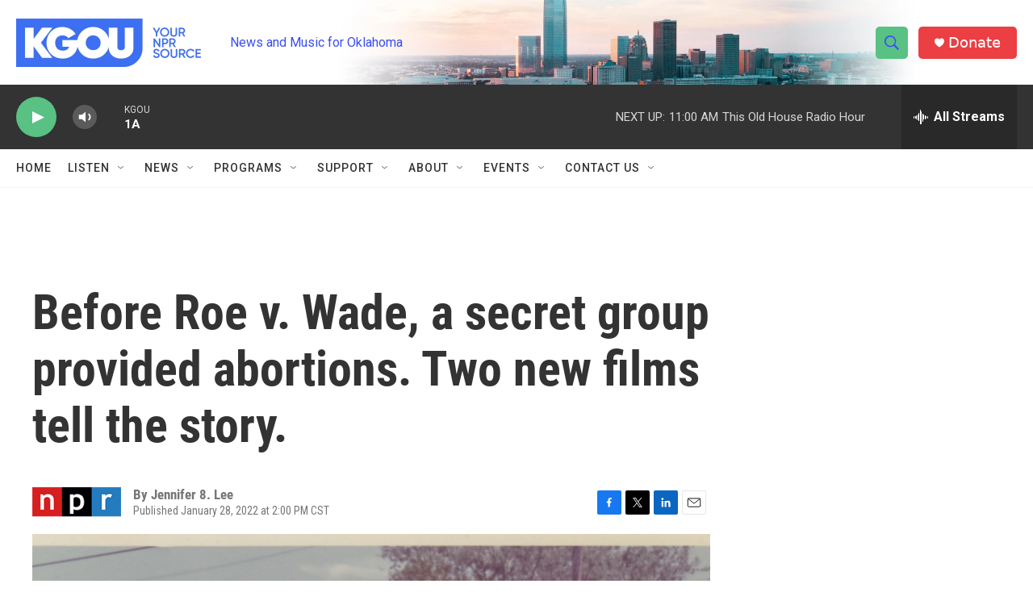

--- FILE ---
content_type: text/html; charset=utf-8
request_url: https://www.google.com/recaptcha/api2/aframe
body_size: -86
content:
<!DOCTYPE HTML><html><head><meta http-equiv="content-type" content="text/html; charset=UTF-8"></head><body><script nonce="Bh48B_E-6_JoQ88JY8EqSw">/** Anti-fraud and anti-abuse applications only. See google.com/recaptcha */ try{var clients={'sodar':'https://pagead2.googlesyndication.com/pagead/sodar?'};window.addEventListener("message",function(a){try{if(a.source===window.parent){var b=JSON.parse(a.data);var c=clients[b['id']];if(c){var d=document.createElement('img');d.src=c+b['params']+'&rc='+(localStorage.getItem("rc::a")?sessionStorage.getItem("rc::b"):"");window.document.body.appendChild(d);sessionStorage.setItem("rc::e",parseInt(sessionStorage.getItem("rc::e")||0)+1);localStorage.setItem("rc::h",'1768491078386');}}}catch(b){}});window.parent.postMessage("_grecaptcha_ready", "*");}catch(b){}</script></body></html>